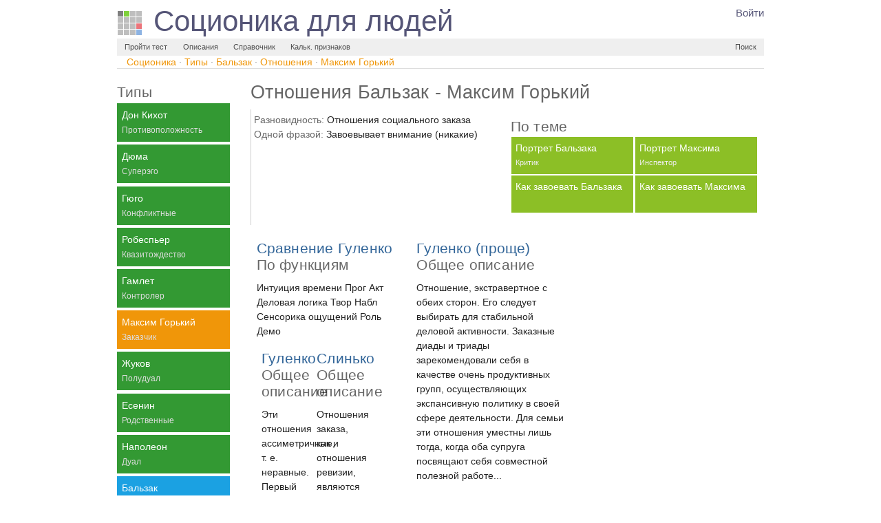

--- FILE ---
content_type: text/html; charset=utf-8
request_url: https://mysocio.ru/type/balzac/relation/gorky
body_size: 12290
content:
<!doctype html>
<!--[if lt IE 7]><html class="lt-ie9 lt-ie8 lt-ie7" lang="ru"><![endif]-->
<!--[if IE 7]><html class="lt-ie9 lt-ie8" lang="ru"><![endif]-->
<!--[if IE 8]><html class="lt-ie9" lang="ru"><![endif]-->
<!--[if gt IE 8]><!-->
<html lang="ru"><!--<![endif]-->
<head>
    <meta http-equiv="Content-Type" content="text/html; charset=utf-8">
    <script type="text/javascript">
window.NREUM||(NREUM={}),__nr_require=function(t,n,e){function r(e){if(!n[e]){var o=n[e]={exports:{}};t[e][0].call(o.exports,function(n){var o=t[e][1][n];return r(o||n)},o,o.exports)}return n[e].exports}if("function"==typeof __nr_require)return __nr_require;for(var o=0;o<e.length;o++)r(e[o]);return r}({1:[function(t,n,e){function r(t){try{s.console&&console.log(t)}catch(n){}}var o,i=t("ee"),a=t(15),s={};try{o=localStorage.getItem("__nr_flags").split(","),console&&"function"==typeof console.log&&(s.console=!0,o.indexOf("dev")!==-1&&(s.dev=!0),o.indexOf("nr_dev")!==-1&&(s.nrDev=!0))}catch(c){}s.nrDev&&i.on("internal-error",function(t){r(t.stack)}),s.dev&&i.on("fn-err",function(t,n,e){r(e.stack)}),s.dev&&(r("NR AGENT IN DEVELOPMENT MODE"),r("flags: "+a(s,function(t,n){return t}).join(", ")))},{}],2:[function(t,n,e){function r(t,n,e,r,o){try{d?d-=1:i("err",[o||new UncaughtException(t,n,e)])}catch(s){try{i("ierr",[s,c.now(),!0])}catch(u){}}return"function"==typeof f&&f.apply(this,a(arguments))}function UncaughtException(t,n,e){this.message=t||"Uncaught error with no additional information",this.sourceURL=n,this.line=e}function o(t){i("err",[t,c.now()])}var i=t("handle"),a=t(16),s=t("ee"),c=t("loader"),f=window.onerror,u=!1,d=0;c.features.err=!0,t(1),window.onerror=r;try{throw new Error}catch(l){"stack"in l&&(t(8),t(7),"addEventListener"in window&&t(5),c.xhrWrappable&&t(9),u=!0)}s.on("fn-start",function(t,n,e){u&&(d+=1)}),s.on("fn-err",function(t,n,e){u&&(this.thrown=!0,o(e))}),s.on("fn-end",function(){u&&!this.thrown&&d>0&&(d-=1)}),s.on("internal-error",function(t){i("ierr",[t,c.now(),!0])})},{}],3:[function(t,n,e){t("loader").features.ins=!0},{}],4:[function(t,n,e){function r(t){}if(window.performance&&window.performance.timing&&window.performance.getEntriesByType){var o=t("ee"),i=t("handle"),a=t(8),s=t(7),c="learResourceTimings",f="addEventListener",u="resourcetimingbufferfull",d="bstResource",l="resource",p="-start",h="-end",m="fn"+p,w="fn"+h,v="bstTimer",y="pushState",g=t("loader");g.features.stn=!0,t(6);var b=NREUM.o.EV;o.on(m,function(t,n){var e=t[0];e instanceof b&&(this.bstStart=g.now())}),o.on(w,function(t,n){var e=t[0];e instanceof b&&i("bst",[e,n,this.bstStart,g.now()])}),a.on(m,function(t,n,e){this.bstStart=g.now(),this.bstType=e}),a.on(w,function(t,n){i(v,[n,this.bstStart,g.now(),this.bstType])}),s.on(m,function(){this.bstStart=g.now()}),s.on(w,function(t,n){i(v,[n,this.bstStart,g.now(),"requestAnimationFrame"])}),o.on(y+p,function(t){this.time=g.now(),this.startPath=location.pathname+location.hash}),o.on(y+h,function(t){i("bstHist",[location.pathname+location.hash,this.startPath,this.time])}),f in window.performance&&(window.performance["c"+c]?window.performance[f](u,function(t){i(d,[window.performance.getEntriesByType(l)]),window.performance["c"+c]()},!1):window.performance[f]("webkit"+u,function(t){i(d,[window.performance.getEntriesByType(l)]),window.performance["webkitC"+c]()},!1)),document[f]("scroll",r,{passive:!0}),document[f]("keypress",r,!1),document[f]("click",r,!1)}},{}],5:[function(t,n,e){function r(t){for(var n=t;n&&!n.hasOwnProperty(u);)n=Object.getPrototypeOf(n);n&&o(n)}function o(t){s.inPlace(t,[u,d],"-",i)}function i(t,n){return t[1]}var a=t("ee").get("events"),s=t(18)(a,!0),c=t("gos"),f=XMLHttpRequest,u="addEventListener",d="removeEventListener";n.exports=a,"getPrototypeOf"in Object?(r(document),r(window),r(f.prototype)):f.prototype.hasOwnProperty(u)&&(o(window),o(f.prototype)),a.on(u+"-start",function(t,n){var e=t[1],r=c(e,"nr@wrapped",function(){function t(){if("function"==typeof e.handleEvent)return e.handleEvent.apply(e,arguments)}var n={object:t,"function":e}[typeof e];return n?s(n,"fn-",null,n.name||"anonymous"):e});this.wrapped=t[1]=r}),a.on(d+"-start",function(t){t[1]=this.wrapped||t[1]})},{}],6:[function(t,n,e){var r=t("ee").get("history"),o=t(18)(r);n.exports=r,o.inPlace(window.history,["pushState","replaceState"],"-")},{}],7:[function(t,n,e){var r=t("ee").get("raf"),o=t(18)(r),i="equestAnimationFrame";n.exports=r,o.inPlace(window,["r"+i,"mozR"+i,"webkitR"+i,"msR"+i],"raf-"),r.on("raf-start",function(t){t[0]=o(t[0],"fn-")})},{}],8:[function(t,n,e){function r(t,n,e){t[0]=a(t[0],"fn-",null,e)}function o(t,n,e){this.method=e,this.timerDuration=isNaN(t[1])?0:+t[1],t[0]=a(t[0],"fn-",this,e)}var i=t("ee").get("timer"),a=t(18)(i),s="setTimeout",c="setInterval",f="clearTimeout",u="-start",d="-";n.exports=i,a.inPlace(window,[s,"setImmediate"],s+d),a.inPlace(window,[c],c+d),a.inPlace(window,[f,"clearImmediate"],f+d),i.on(c+u,r),i.on(s+u,o)},{}],9:[function(t,n,e){function r(t,n){d.inPlace(n,["onreadystatechange"],"fn-",s)}function o(){var t=this,n=u.context(t);t.readyState>3&&!n.resolved&&(n.resolved=!0,u.emit("xhr-resolved",[],t)),d.inPlace(t,y,"fn-",s)}function i(t){g.push(t),h&&(x?x.then(a):w?w(a):(E=-E,O.data=E))}function a(){for(var t=0;t<g.length;t++)r([],g[t]);g.length&&(g=[])}function s(t,n){return n}function c(t,n){for(var e in t)n[e]=t[e];return n}t(5);var f=t("ee"),u=f.get("xhr"),d=t(18)(u),l=NREUM.o,p=l.XHR,h=l.MO,m=l.PR,w=l.SI,v="readystatechange",y=["onload","onerror","onabort","onloadstart","onloadend","onprogress","ontimeout"],g=[];n.exports=u;var b=window.XMLHttpRequest=function(t){var n=new p(t);try{u.emit("new-xhr",[n],n),n.addEventListener(v,o,!1)}catch(e){try{u.emit("internal-error",[e])}catch(r){}}return n};if(c(p,b),b.prototype=p.prototype,d.inPlace(b.prototype,["open","send"],"-xhr-",s),u.on("send-xhr-start",function(t,n){r(t,n),i(n)}),u.on("open-xhr-start",r),h){var x=m&&m.resolve();if(!w&&!m){var E=1,O=document.createTextNode(E);new h(a).observe(O,{characterData:!0})}}else f.on("fn-end",function(t){t[0]&&t[0].type===v||a()})},{}],10:[function(t,n,e){function r(t){var n=this.params,e=this.metrics;if(!this.ended){this.ended=!0;for(var r=0;r<d;r++)t.removeEventListener(u[r],this.listener,!1);if(!n.aborted){if(e.duration=a.now()-this.startTime,4===t.readyState){n.status=t.status;var i=o(t,this.lastSize);if(i&&(e.rxSize=i),this.sameOrigin){var c=t.getResponseHeader("X-NewRelic-App-Data");c&&(n.cat=c.split(", ").pop())}}else n.status=0;e.cbTime=this.cbTime,f.emit("xhr-done",[t],t),s("xhr",[n,e,this.startTime])}}}function o(t,n){var e=t.responseType;if("json"===e&&null!==n)return n;var r="arraybuffer"===e||"blob"===e||"json"===e?t.response:t.responseText;return h(r)}function i(t,n){var e=c(n),r=t.params;r.host=e.hostname+":"+e.port,r.pathname=e.pathname,t.sameOrigin=e.sameOrigin}var a=t("loader");if(a.xhrWrappable){var s=t("handle"),c=t(11),f=t("ee"),u=["load","error","abort","timeout"],d=u.length,l=t("id"),p=t(14),h=t(13),m=window.XMLHttpRequest;a.features.xhr=!0,t(9),f.on("new-xhr",function(t){var n=this;n.totalCbs=0,n.called=0,n.cbTime=0,n.end=r,n.ended=!1,n.xhrGuids={},n.lastSize=null,p&&(p>34||p<10)||window.opera||t.addEventListener("progress",function(t){n.lastSize=t.loaded},!1)}),f.on("open-xhr-start",function(t){this.params={method:t[0]},i(this,t[1]),this.metrics={}}),f.on("open-xhr-end",function(t,n){"loader_config"in NREUM&&"xpid"in NREUM.loader_config&&this.sameOrigin&&n.setRequestHeader("X-NewRelic-ID",NREUM.loader_config.xpid)}),f.on("send-xhr-start",function(t,n){var e=this.metrics,r=t[0],o=this;if(e&&r){var i=h(r);i&&(e.txSize=i)}this.startTime=a.now(),this.listener=function(t){try{"abort"===t.type&&(o.params.aborted=!0),("load"!==t.type||o.called===o.totalCbs&&(o.onloadCalled||"function"!=typeof n.onload))&&o.end(n)}catch(e){try{f.emit("internal-error",[e])}catch(r){}}};for(var s=0;s<d;s++)n.addEventListener(u[s],this.listener,!1)}),f.on("xhr-cb-time",function(t,n,e){this.cbTime+=t,n?this.onloadCalled=!0:this.called+=1,this.called!==this.totalCbs||!this.onloadCalled&&"function"==typeof e.onload||this.end(e)}),f.on("xhr-load-added",function(t,n){var e=""+l(t)+!!n;this.xhrGuids&&!this.xhrGuids[e]&&(this.xhrGuids[e]=!0,this.totalCbs+=1)}),f.on("xhr-load-removed",function(t,n){var e=""+l(t)+!!n;this.xhrGuids&&this.xhrGuids[e]&&(delete this.xhrGuids[e],this.totalCbs-=1)}),f.on("addEventListener-end",function(t,n){n instanceof m&&"load"===t[0]&&f.emit("xhr-load-added",[t[1],t[2]],n)}),f.on("removeEventListener-end",function(t,n){n instanceof m&&"load"===t[0]&&f.emit("xhr-load-removed",[t[1],t[2]],n)}),f.on("fn-start",function(t,n,e){n instanceof m&&("onload"===e&&(this.onload=!0),("load"===(t[0]&&t[0].type)||this.onload)&&(this.xhrCbStart=a.now()))}),f.on("fn-end",function(t,n){this.xhrCbStart&&f.emit("xhr-cb-time",[a.now()-this.xhrCbStart,this.onload,n],n)})}},{}],11:[function(t,n,e){n.exports=function(t){var n=document.createElement("a"),e=window.location,r={};n.href=t,r.port=n.port;var o=n.href.split("://");!r.port&&o[1]&&(r.port=o[1].split("/")[0].split("@").pop().split(":")[1]),r.port&&"0"!==r.port||(r.port="https"===o[0]?"443":"80"),r.hostname=n.hostname||e.hostname,r.pathname=n.pathname,r.protocol=o[0],"/"!==r.pathname.charAt(0)&&(r.pathname="/"+r.pathname);var i=!n.protocol||":"===n.protocol||n.protocol===e.protocol,a=n.hostname===document.domain&&n.port===e.port;return r.sameOrigin=i&&(!n.hostname||a),r}},{}],12:[function(t,n,e){function r(){}function o(t,n,e){return function(){return i(t,[f.now()].concat(s(arguments)),n?null:this,e),n?void 0:this}}var i=t("handle"),a=t(15),s=t(16),c=t("ee").get("tracer"),f=t("loader"),u=NREUM;"undefined"==typeof window.newrelic&&(newrelic=u);var d=["setPageViewName","setCustomAttribute","setErrorHandler","finished","addToTrace","inlineHit","addRelease"],l="api-",p=l+"ixn-";a(d,function(t,n){u[n]=o(l+n,!0,"api")}),u.addPageAction=o(l+"addPageAction",!0),u.setCurrentRouteName=o(l+"routeName",!0),n.exports=newrelic,u.interaction=function(){return(new r).get()};var h=r.prototype={createTracer:function(t,n){var e={},r=this,o="function"==typeof n;return i(p+"tracer",[f.now(),t,e],r),function(){if(c.emit((o?"":"no-")+"fn-start",[f.now(),r,o],e),o)try{return n.apply(this,arguments)}finally{c.emit("fn-end",[f.now()],e)}}}};a("setName,setAttribute,save,ignore,onEnd,getContext,end,get".split(","),function(t,n){h[n]=o(p+n)}),newrelic.noticeError=function(t){"string"==typeof t&&(t=new Error(t)),i("err",[t,f.now()])}},{}],13:[function(t,n,e){n.exports=function(t){if("string"==typeof t&&t.length)return t.length;if("object"==typeof t){if("undefined"!=typeof ArrayBuffer&&t instanceof ArrayBuffer&&t.byteLength)return t.byteLength;if("undefined"!=typeof Blob&&t instanceof Blob&&t.size)return t.size;if(!("undefined"!=typeof FormData&&t instanceof FormData))try{return JSON.stringify(t).length}catch(n){return}}}},{}],14:[function(t,n,e){var r=0,o=navigator.userAgent.match(/Firefox[\/\s](\d+\.\d+)/);o&&(r=+o[1]),n.exports=r},{}],15:[function(t,n,e){function r(t,n){var e=[],r="",i=0;for(r in t)o.call(t,r)&&(e[i]=n(r,t[r]),i+=1);return e}var o=Object.prototype.hasOwnProperty;n.exports=r},{}],16:[function(t,n,e){function r(t,n,e){n||(n=0),"undefined"==typeof e&&(e=t?t.length:0);for(var r=-1,o=e-n||0,i=Array(o<0?0:o);++r<o;)i[r]=t[n+r];return i}n.exports=r},{}],17:[function(t,n,e){n.exports={exists:"undefined"!=typeof window.performance&&window.performance.timing&&"undefined"!=typeof window.performance.timing.navigationStart}},{}],18:[function(t,n,e){function r(t){return!(t&&t instanceof Function&&t.apply&&!t[a])}var o=t("ee"),i=t(16),a="nr@original",s=Object.prototype.hasOwnProperty,c=!1;n.exports=function(t,n){function e(t,n,e,o){function nrWrapper(){var r,a,s,c;try{a=this,r=i(arguments),s="function"==typeof e?e(r,a):e||{}}catch(f){l([f,"",[r,a,o],s])}u(n+"start",[r,a,o],s);try{return c=t.apply(a,r)}catch(d){throw u(n+"err",[r,a,d],s),d}finally{u(n+"end",[r,a,c],s)}}return r(t)?t:(n||(n=""),nrWrapper[a]=t,d(t,nrWrapper),nrWrapper)}function f(t,n,o,i){o||(o="");var a,s,c,f="-"===o.charAt(0);for(c=0;c<n.length;c++)s=n[c],a=t[s],r(a)||(t[s]=e(a,f?s+o:o,i,s))}function u(e,r,o){if(!c||n){var i=c;c=!0;try{t.emit(e,r,o,n)}catch(a){l([a,e,r,o])}c=i}}function d(t,n){if(Object.defineProperty&&Object.keys)try{var e=Object.keys(t);return e.forEach(function(e){Object.defineProperty(n,e,{get:function(){return t[e]},set:function(n){return t[e]=n,n}})}),n}catch(r){l([r])}for(var o in t)s.call(t,o)&&(n[o]=t[o]);return n}function l(n){try{t.emit("internal-error",n)}catch(e){}}return t||(t=o),e.inPlace=f,e.flag=a,e}},{}],ee:[function(t,n,e){function r(){}function o(t){function n(t){return t&&t instanceof r?t:t?c(t,s,i):i()}function e(e,r,o,i){if(!l.aborted||i){t&&t(e,r,o);for(var a=n(o),s=h(e),c=s.length,f=0;f<c;f++)s[f].apply(a,r);var d=u[y[e]];return d&&d.push([g,e,r,a]),a}}function p(t,n){v[t]=h(t).concat(n)}function h(t){return v[t]||[]}function m(t){return d[t]=d[t]||o(e)}function w(t,n){f(t,function(t,e){n=n||"feature",y[e]=n,n in u||(u[n]=[])})}var v={},y={},g={on:p,emit:e,get:m,listeners:h,context:n,buffer:w,abort:a,aborted:!1};return g}function i(){return new r}function a(){(u.api||u.feature)&&(l.aborted=!0,u=l.backlog={})}var s="nr@context",c=t("gos"),f=t(15),u={},d={},l=n.exports=o();l.backlog=u},{}],gos:[function(t,n,e){function r(t,n,e){if(o.call(t,n))return t[n];var r=e();if(Object.defineProperty&&Object.keys)try{return Object.defineProperty(t,n,{value:r,writable:!0,enumerable:!1}),r}catch(i){}return t[n]=r,r}var o=Object.prototype.hasOwnProperty;n.exports=r},{}],handle:[function(t,n,e){function r(t,n,e,r){o.buffer([t],r),o.emit(t,n,e)}var o=t("ee").get("handle");n.exports=r,r.ee=o},{}],id:[function(t,n,e){function r(t){var n=typeof t;return!t||"object"!==n&&"function"!==n?-1:t===window?0:a(t,i,function(){return o++})}var o=1,i="nr@id",a=t("gos");n.exports=r},{}],loader:[function(t,n,e){function r(){if(!x++){var t=b.info=NREUM.info,n=l.getElementsByTagName("script")[0];if(setTimeout(u.abort,3e4),!(t&&t.licenseKey&&t.applicationID&&n))return u.abort();f(y,function(n,e){t[n]||(t[n]=e)}),c("mark",["onload",a()+b.offset],null,"api");var e=l.createElement("script");e.src="https://"+t.agent,n.parentNode.insertBefore(e,n)}}function o(){"complete"===l.readyState&&i()}function i(){c("mark",["domContent",a()+b.offset],null,"api")}function a(){return E.exists&&performance.now?Math.round(performance.now()):(s=Math.max((new Date).getTime(),s))-b.offset}var s=(new Date).getTime(),c=t("handle"),f=t(15),u=t("ee"),d=window,l=d.document,p="addEventListener",h="attachEvent",m=d.XMLHttpRequest,w=m&&m.prototype;NREUM.o={ST:setTimeout,SI:d.setImmediate,CT:clearTimeout,XHR:m,REQ:d.Request,EV:d.Event,PR:d.Promise,MO:d.MutationObserver};var v=""+location,y={beacon:"bam.nr-data.net",errorBeacon:"bam.nr-data.net",agent:"js-agent.newrelic.com/nr-1044.min.js"},g=m&&w&&w[p]&&!/CriOS/.test(navigator.userAgent),b=n.exports={offset:s,now:a,origin:v,features:{},xhrWrappable:g};t(12),l[p]?(l[p]("DOMContentLoaded",i,!1),d[p]("load",r,!1)):(l[h]("onreadystatechange",o),d[h]("onload",r)),c("mark",["firstbyte",s],null,"api");var x=0,E=t(17)},{}]},{},["loader",2,10,4,3]);
;NREUM.info={beacon:"bam.nr-data.net",errorBeacon:"bam.nr-data.net",licenseKey:"6473549ca7",applicationID:"3995371",sa:1}
</script>

<script
  src="https://browser.sentry-cdn.com/7.38.0/bundle.min.js"
  integrity="sha384-1QBCmkNUpHQr4GUYQbPVRwGNRU4Gr0VSewkmNS4tDmz+q8zG8sFC1R5kMp8M3kVK"
  crossorigin="anonymous"
></script>

<script type="text/javascript">
    
</script>


    
    <link rel="stylesheet" type="text/css" href="/static/css/kube.css"/>
    <link rel="stylesheet" type="text/css" href="/static/css/styles.css?59"/>
    
    
    <!--<link rel="stylesheet" type="text/css" href="/static/css/master.css" />-->
        
            <meta name="twitter:card" content="summary">
        
        <meta name="twitter:site" content="@mysocio_ru">
        <meta name="twitter:domain" content="mysocio.ru">
        
    <meta name="twitter:title" content="

            Отношения Бальзак - Максим Горький">
    <meta name="twitter:description"
          content="Коллекция описаний отношений Бальзак - Максим Горький (Отношения социального заказа)">
    <meta name="twitter:image" content="https://mysocio.ru/static/images/mysocio_logo_150.png">

        <!--<meta name="twitter:creator" content="@mysocio_ru">
        <meta name="twitter:title" content="Соционика для людей">
        <meta name="twitter:description" content="NEWARK - The guest list and parade of limousines with celebrities emerging from them seemed more suited to a red carpet event in Hollywood or New York than than a gritty stretch of Sussex Avenue near the former site of the James M. Baxter Terrace public housing project here.">
        <meta name="twitter:image" content="http://graphics8.nytimes.com/images/2012/02/19/us/19whitney-span/19whitney-span-article.jpg">-->
    <!--[if lt IE 9]>
		<script src="https://html5shiv.googlecode.com/svn/trunk/html5.js"></script>
	<![endif]-->
    
    
    <script type="text/javascript" src="/static/js/jquery-1.8.3.min.js"></script>
    <script type="text/javascript" src="/static/js/main.js?37"></script>
    
    
    <title>Отношения Бальзак - Максим Горький - Соционика для людей</title>
    <meta name='keywords'
          content="Соционика, Бальзак,Максим Горький, Критик - Инспектор,
    отношения, Отношения социального заказа">
    <meta name='description'
          content="Коллекция описаний отношений Бальзак - Максим Горький (
    Отношения социального заказа)">
    <link rel="icon" href="/favicon.ico" type="image/x-icon"/>
    <link rel="shortcut icon" href="/favicon.ico" type="image/x-icon"/>
    <link rel="image_src" href="https://mysocio.ru/static/images/socio_logo_m.png"/>
    


    <script type="text/javascript">
        window.google_analytics_uacct = "UA-21135619-7";
        
    </script>

</head>
<body>
<div id="page" class="main-page">
    
        <div class="showmobile" id="m-menu-cont">
            <div id="m-menu">
    <div id="m-menu-row">
        <div class="m-mi-0" onclick="tgl('mi-main');">
            Меню
        </div>
        
    </div>

    <div id="mi-main" class="collapsed">
        <a href="/">
            <div>Главная</div>
        </a>
        <a href="/test/tolstikova">
            <div>Пройти тест</div>
        </a>
        <a href="/type">
            <div>Описания и отношения</div>
        </a>
        <a href="/type/don-kihot/portrait/bystricky">
            <div>Справочник</div>
        </a>
        <a href="/type/profile">
            <div>Профиль социотипа</div>
        </a>









        
        
        
        
        <a href="/test/reinin">
            <div>Калькулятор признаков</div>
        </a>
        
            <a href="/login/vkontakte-oauth2?next=/type/balzac/relation/gorky" onclick="return authVK()">
                <div>Войти через ВКонтакте</div>
            </a>
        
    </div>

</div>

        </div>
    


    <div class='row no-bottom' id="site-header">
        <div class="fourfifth">
            <header>
                <div itemscope itemtype="http://schema.org/Organization">
                    <a itemprop="url" href="/">
                    <div id="site-title" class="row">
                        <img itemprop="logo" src="/static/images/socio_logo.png" id="logo" alt="Соционика для людей"
                             title="Соционика для людей">
                        <span id="st-text" itemprop="name">Соционика для людей</span>
                    </div>
                    </a>
                </div>
            </header>
        </div>

        <div class="sixth push-right nomobile">
            
                <noindex>
                    <div style="float: right;"><a href="/login/vkontakte-oauth2?next=/type/balzac/relation/gorky"
                                                  rel="nofollow" onclick="return authVK()">
                        <div class="h-firstname">Войти</div>
                    </a>
                        
                    </div>
                </noindex>


            </div>


    </div>

    <div class="row null-bottom">

        
            <div class="nomobile">
                <div id="menu">

    
    <a href="/test/tolstikova">
        <div class="fl-left">Пройти тест</div>
    </a>
    <a href="/type">
        <div class="fl-left">Описания</div>
    </a>
    <a href="/type/don-kihot/portrait/bystricky">
        <div class="fl-left">Справочник</div>
    </a>
    <a href="/test/reinin">
        <div class="fl-left">Кальк. признаков</div>
    </a>






    
    
    
    



    
    <a href="/search" class="nomobile">
        <div class="fl-right">Поиск</div>
    </a>
    
</div>

            </div>
        
    </div>

    
    
    <nav id="breadcrumbs" class="nomobile" itemscope itemtype="https://schema.org/BreadcrumbList">
        
            <span itemprop="itemListElement" itemscope itemtype="https://schema.org/ListItem">
                <a href="/" itemprop="item"><span itemprop="name">Соционика</span></a>
                <meta itemprop="position" content="1" />
                 · 
            </span>
        
            <span itemprop="itemListElement" itemscope itemtype="https://schema.org/ListItem">
                <a href="/type" itemprop="item"><span itemprop="name">Типы</span></a>
                <meta itemprop="position" content="2" />
                 · 
            </span>
        
            <span itemprop="itemListElement" itemscope itemtype="https://schema.org/ListItem">
                <a href="/type/balzac" itemprop="item"><span itemprop="name">Бальзак</span></a>
                <meta itemprop="position" content="3" />
                 · 
            </span>
        
            <span itemprop="itemListElement" itemscope itemtype="https://schema.org/ListItem">
                <a href="/type/balzac/relation" itemprop="item"><span itemprop="name">Отношения</span></a>
                <meta itemprop="position" content="4" />
                 · 
            </span>
        
            <span itemprop="itemListElement" itemscope itemtype="https://schema.org/ListItem">
                <a href="/type/balzac/relation/gorky" itemprop="item"><span itemprop="name">Максим Горький</span></a>
                <meta itemprop="position" content="5" />
                
            </span>
        
    </nav>
    



    
        <hr class="top-hr">


    

    

    

    <div id="main">

        <div class="showmobile" id="m-nav">
            <div class="third" data-act="type">Типы</div>
        </div>

        <div class="row">

            <div class="fifth">

                <nav class="types-list ajax-links nomobile" id="types-list">
                    <header><h4>Типы</h4></header>
                    
                        
                            <a href="/type/balzac/relation/don-kihot" data-act="type">
                            <div class="l-item" id="st_don-kihot">
                    <div>Дон Кихот</div>
                    <div class="type-rel">Противоположность</div>
                    </div>
                    </a>
                    
                        
                            <a href="/type/balzac/relation/duma" data-act="type">
                            <div class="l-item" id="st_duma">
                    <div>Дюма</div>
                    <div class="type-rel">Суперэго</div>
                    </div>
                    </a>
                    
                        
                            <a href="/type/balzac/relation/hugo" data-act="type">
                            <div class="l-item" id="st_hugo">
                    <div>Гюго</div>
                    <div class="type-rel">Конфликтные</div>
                    </div>
                    </a>
                    
                        
                            <a href="/type/balzac/relation/robespierre" data-act="type">
                            <div class="l-item" id="st_robespierre">
                    <div>Робеспьер</div>
                    <div class="type-rel">Квазитождество</div>
                    </div>
                    </a>
                    
                        
                            <a href="/type/balzac/relation/gamlet" data-act="type">
                            <div class="l-item" id="st_gamlet">
                    <div>Гамлет</div>
                    <div class="type-rel">Контролер</div>
                    </div>
                    </a>
                    
                        
                            <a href="/type/gorky/relation/gorky" data-act="type">
                            <div class="l-item active-item" id="st_gorky">
                        
                    <div>Максим Горький</div>
                    <div class="type-rel">Заказчик</div>
                    </div>
                    </a>
                    
                        
                            <a href="/type/balzac/relation/jukov" data-act="type">
                            <div class="l-item" id="st_jukov">
                    <div>Жуков</div>
                    <div class="type-rel">Полудуал</div>
                    </div>
                    </a>
                    
                        
                            <a href="/type/balzac/relation/esenin" data-act="type">
                            <div class="l-item" id="st_esenin">
                    <div>Есенин</div>
                    <div class="type-rel">Родственные</div>
                    </div>
                    </a>
                    
                        
                            <a href="/type/balzac/relation/napoleon" data-act="type">
                            <div class="l-item" id="st_napoleon">
                    <div>Наполеон</div>
                    <div class="type-rel">Дуал</div>
                    </div>
                    </a>
                    
                        
                            <a href="/type/balzac/relation/balzac" data-act="type">
                            <div class="l-item active-item2" id="st_balzac">
                        
                    <div>Бальзак</div>
                    <div class="type-rel">Тождественные</div>
                    </div>
                    </a>
                    
                        
                            <a href="/type/balzac/relation/jack-london" data-act="type">
                            <div class="l-item" id="st_jack-london">
                    <div>Джек Лондон</div>
                    <div class="type-rel">Зеркальные</div>
                    </div>
                    </a>
                    
                        
                            <a href="/type/balzac/relation/dreiser" data-act="type">
                            <div class="l-item" id="st_dreiser">
                    <div>Драйзер</div>
                    <div class="type-rel">Активация</div>
                    </div>
                    </a>
                    
                        
                            <a href="/type/balzac/relation/stirlitz" data-act="type">
                            <div class="l-item" id="st_stirlitz">
                    <div>Штирлиц</div>
                    <div class="type-rel">Подконтрольный</div>
                    </div>
                    </a>
                    
                        
                            <a href="/type/balzac/relation/dostoevsky" data-act="type">
                            <div class="l-item" id="st_dostoevsky">
                    <div>Достоевский</div>
                    <div class="type-rel">Исполнитель</div>
                    </div>
                    </a>
                    
                        
                            <a href="/type/balzac/relation/geksly" data-act="type">
                            <div class="l-item" id="st_geksly">
                    <div>Гексли</div>
                    <div class="type-rel">Миражные</div>
                    </div>
                    </a>
                    
                        
                            <a href="/type/balzac/relation/gaben" data-act="type">
                            <div class="l-item" id="st_gaben">
                    <div>Габен</div>
                    <div class="type-rel">Деловые</div>
                    </div>
                    </a>
                    
                </nav>

            </div>


            <div class="fourfifth">

                <div id="type-content">
                    <article class="rel-descr">
    <header>
        <h1>
            Отношения Бальзак - Максим Горький
        </h1>
        <div class="a-header">

            <div class="row split no-bottom">
                <div class="half">
                    <div><span class="prop-label">Разновидность:</span> Отношения социального заказа</div>
                    <div><span class="prop-label">Одной фразой:</span> Завоевывает внимание (никакие)</div>
                </div>

                <div class="half">

                    <aside class="a-head-nav">
                        <div class="ttl"><h4>По теме</h4></div>
                        <div class="row split no-bottom for-mobile">
                            <div class="half">
                                <a href="/type/balzac/portrait/bystricky">
                                    <div class="lg-tile s-hover">
                                        <div>Портрет Бальзака</div>
                                        <div class="ah-ir">Критик</div>
                                    </div>
                                </a>
                            </div>
                            <div class="half">
                                <a href="/type/gorky/portrait/bystricky">
                                    <div class="lg-tile s-hover">
                                        <div>Портрет Максима</div>
                                        <div class="ah-ir">Инспектор</div>
                                    </div>
                                </a>
                            </div>
                            <div class="half">
                                <a href="/type/balzac/portrait/kak-zavoevat">
                                    <div class="lg-tile s-hover">
                                        <div>Как завоевать Бальзака</div>
                                    </div>
                                </a>
                            </div>
                            <div class="half">
                                <a href="/type/gorky/portrait/kak-zavoevat">
                                    <div class="lg-tile s-hover">
                                        <div>Как завоевать Максима</div>
                                    </div>
                                </a>
                            </div>
                        </div>
                    </aside>

                </div>
            </div>


        </div>
    </header>

    <div class="row">

        

        <div class="third">

            <div class="mini-page">
                <a href="/type/balzac/relation/gorky/gulenko-comp">
                    <div class="m-page">
                        <h3>Сравнение Гуленко <br/> <span class="h32">По функциям</span></h3>
                        
                        				Интуиция времени Прог Акт									Деловая логика Твор Набл									Сенсорика ощущений Роль Демо			</div...
                        
                    </div>
                </a>
            </div>
        </div>

        
        

        <div class="third">

            <div class="mini-page">
                <a href="/type/balzac/relation/gorky/gulenko">
                    <div class="m-page">
                        <h3>Гуленко <br/> <span class="h32">Общее описание</span></h3>
                        
                        Эти отношения ассиметричные, т. е.  неравные.  Первый партнер относится ко второму совсем не так, как второй к первому.  Первый партнер, который называется передатчиком заказа, или просто заказчиком, смотрит на второго, называемого приемником, сверху вниз, как на более низкостоящего, недооценивая его.  Второй смотрит на первого (приемник на заказчи...
                        
                    </div>
                </a>
            </div>
        </div>

        
        

        <div class="third">

            <div class="mini-page">
                <a href="/type/balzac/relation/gorky/slinko">
                    <div class="m-page">
                        <h3>Слинько <br/> <span class="h32">Общее описание</span></h3>
                        
                        Отношения заказа, как и отношения ревизии, являются разноуровневыми.  Один из партнеров, именуемый заказчиком, воспринимает другого под-заказного — вовсе не так, как второй — первого. Концентрация заказчика на определенной, естественной для него сфере интересов приковывает внимание подзаказного и служит мощным инструментом воздействия на него; в то...
                        
                    </div>
                </a>
            </div>
        </div>

        </div><div class="row">
        

        <div class="third">

            <div class="mini-page">
                <a href="/type/balzac/relation/gorky/gulenko2">
                    <div class="m-page">
                        <h3>Гуленко (проще) <br/> <span class="h32">Общее описание</span></h3>
                        
                        Отношение, экстравертное с обеих сторон.  Его следует выбирать для стабильной деловой активности.  Заказные диады и триады зарекомендовали себя в качестве очень продуктивных групп, осуществляющих экспансивную политику в своей сфере деятельности.  Для семьи эти отношения уместны лишь тогда, когда оба супруга посвящают себя совместной полезной работе...
                        
                    </div>
                </a>
            </div>
        </div>

        
        


    </div>

</article>


                </div>

            </div>

        </div>

    </div>



</div>


    <div class="nomobile">
        <div id="topvk"><span id="stl_text">Наверх</span></div>
    </div>

    

    <footer id="footer">
    <div class="nomobile">

        <hr class="bottom-hr">

        <div class="footer-text row no-bottom">
            <div class="medium-7 columns threefifth">
                База знаний по соционике в удобном и понятном виде с просмотром друзей ©2013-2019
                <div class="footer-row">
                    <a href="/agreement">Условия использования</a> |&nbsp;
                    <a href="/contacts">Контакты</a>
                </div>
            </div>
            <div class="medium-5 columns twofifth text-right">
                <div class="push-right">
                    <a rel="publisher" href="https://vk.com/mysocio" target="_blank">Мы ВКонтакте</a> |
                    <a href="https://www.facebook.com/mysocio.ru" target="_blank">Facebook</a> |
                    <a href="https://www.youtube.com/user/mysocioru" target="_blank">Youtube</a>

                </div>
            </div>
        </div>
    </div>

    <div class="showmobile">
            <hr class="bottom-hr">
    <div class="mobile-footer">
        <div>
            <div class="mobile-footer-title">Теория</div>
            <div class="mobile-footer-row"><a href="/test/tolstikova">Пройти тест</a></div>
            <div class="mobile-footer-row"><a href="/type">Описания и отношения</a></div>
            <div class="mobile-footer-row"><a href="/test/reinin">Калькулятор признаков</a></div>
            <div class="mobile-footer-row"><a href="/type/profile">Профиль социотипа</a></div>
        </div>
        <div>
            <div class="mobile-footer-title">Общение</div>
            <div class="mobile-footer-row"><a href="/dating">Знакомства</a></div>
            <div class="mobile-footer-row"><a href="/event">Встречи</a></div>

        </div>
        <div>
            <div class="mobile-footer-title">Соцсети</div>
            <div class="mobile-footer-row"><a rel="publisher" href="https://vk.com/mysocio" target="_blank">Мы ВКонтакте</a></div>
            <div class="mobile-footer-row"><a href="https://www.facebook.com/mysocio.ru" target="_blank">Facebook</a></div>
            <div class="mobile-footer-row"><a href="https://www.youtube.com/user/mysocioru" target="_blank">Youtube</a></div>
        </div>

    </div>
    <hr class="bottom-hr">
    <div class="footer-text" style="margin: 0 10px">База знаний по соционике в удобном и понятном виде с просмотром друзей ©2013-2019</div>

    </div>

</footer>





    <!--  Counters  -->

<!-- Yandex.Metrika counter -->
<script type="text/javascript">
    var cParams = {};
    
    
        
        if (getCookie('sid'))
            cParams.a_1 = 1;
        else
            cParams.a_0 = 1;
    


    
        window.metrikaNum = 19513579;
    
</script>

    <!-- Yandex.Metrika counter -->
    <script type="text/javascript" >
       (function(m,e,t,r,i,k,a){m[i]=m[i]||function(){(m[i].a=m[i].a||[]).push(arguments)};
       m[i].l=1*new Date();k=e.createElement(t),a=e.getElementsByTagName(t)[0],k.async=1,k.src=r,a.parentNode.insertBefore(k,a)})
       (window, document, "script", "https://mc.yandex.ru/metrika/tag.js", "ym");

       ym(window.metrikaNum, "init", {
            clickmap:true,
            trackLinks:true,
            accurateTrackBounce:true,
            webvisor:true,
           ut: 'noindex',
           params: cParams,
           
       });
    </script>
    <noscript><div><img src="https://mc.yandex.ru/watch/19513579" style="position:absolute; left:-9999px;" alt="" /></div></noscript>
    <!-- /Yandex.Metrika counter -->

    

<noscript>
    <div><img src="//mc.yandex.ru/watch/19513579?ut=noindex" style="position:absolute; left:-9999px;" alt=""/></div>
</noscript>
<!-- /Yandex.Metrika counter -->


    <script>
        (function (i, s, o, g, r, a, m) {
            i['GoogleAnalyticsObject'] = r;
            i[r] = i[r] || function () {
                (i[r].q = i[r].q || []).push(arguments);
            }, i[r].l = 1 * new Date();
            a = s.createElement(o),
                m = s.getElementsByTagName(o)[0];
            a.async = 1;
            a.src = g;
            m.parentNode.insertBefore(a, m);
        })(window, document, 'script', '//www.google-analytics.com/analytics.js', 'ga');

        ga('create', 'UA-21135619-7', 'mysocio.ru');
        ga('require', 'displayfeatures');
        ga('send', 'pageview');

    </script>


    <!-- Rating Mail.ru counter -->
    <script type="text/javascript">
    var _tmr = window._tmr || (window._tmr = []);
    _tmr.push({id: "2531477", type: "pageView", start: (new Date()).getTime()});
    
    (function (d, w, id) {
    if (d.getElementById(id)) return;
    var ts = d.createElement("script"); ts.type = "text/javascript"; ts.async = true; ts.id = id;
    ts.src = "https://top-fwz1.mail.ru/js/code.js";
    var f = function () {var s = d.getElementsByTagName("script")[0]; s.parentNode.insertBefore(ts, s);};
    if (w.opera == "[object Opera]") { d.addEventListener("DOMContentLoaded", f, false); } else { f(); }
    })(document, window, "topmailru-code");
    </script><noscript><div>
    <img src="https://top-fwz1.mail.ru/counter?id=2531477;js=na" style="border:0;position:absolute;left:-9999px;" alt="Top.Mail.Ru" />
    </div></noscript>
    <!-- //Rating Mail.ru counter -->






    <script type="text/javascript">(window.Image ? (new Image()) : document.createElement('img')).src = location.protocol + '//vk.com/rtrg?r=r7ci9DUuGj*JZuvrUKn6OhrqyWCfpZiPU38JNXM3/CXfQ70JlOwpghEHVsHqfZoombvpQddAPSPA5KVNJN8YivH1MEdzz*R862v6pMOPwdJGqKOwljgl1sua*JCHD33LSDatY3eus9fU8DzaZcEfJSuRqOANdmrhtXiHY/1iEaE-';</script>




    
    <!--vk--False    mysocio.ru-->
    

<script type="text/javascript" src="/static/js/history.min.js"></script>

</body>
</html>


--- FILE ---
content_type: text/css
request_url: https://mysocio.ru/static/css/styles.css?59
body_size: 11104
content:
body {
    color: #222;
    font-family: 'Segoe UI', 'Open Sans', Verdana, Arial, Helvetica, sans-serif;
}

body a {
    text-decoration: none;
}

@media only screen and (min-width: 960px) and (max-width: 1370px) {
    #page {
        width: 940px;
        padding: 10px 10px;
        margin: 0 auto;
        min-height: 600px;
    }

    #prefooter {
        width: 940px;
        padding: 0 10px;
        margin: 0 auto;
    }

    #footer {
        width: 940px;
        padding: 0 10px 10px 10px;
        margin: 0 auto;
    }
}

@media only screen and (min-width: 1371px) {
    #page {
        width: 80%;
        padding: 10px 10px;
        margin: 0 auto;
        min-height: 800px;
    }

    #prefooter {
        width: 80%;
        padding: 0 10px;
        margin: 0 auto;
    }

    #footer {
        width: 80%;
        padding: 0 10px 10px 10px;
        margin: 0 auto;
    }

    body {
        font-size: 1.2em;
    }
}

th, td {
    border-bottom: 1px solid #eeeeee;
    padding: 0.25em 0.5em;
}

h1 {
    letter-spacing: 0.00em;
    font-size: 22pt;
    font-family: "wf_SegoeUILight", "wf_SegoeUI", "Segoe UI Light", "Segoe WP Light", "Segoe UI", "Segoe", "Segoe WP", 'Open Sans', Verdana, Arial, Helvetica, sans-serif;
}

h2 {
    color: rgba(0, 0, 0, 0.6);
    letter-spacing: 0.01em;
    font-weight: 200;
    font-size: 20pt;
    font-size: 16pt;
    font-family: "wf_SegoeUILight", "wf_SegoeUI", "Segoe UI Light", "Segoe WP Light", "Segoe UI", "Segoe", "Segoe WP", 'Open Sans', Verdana, Arial, Helvetica, sans-serif;
    line-height: 24pt;
    line-height: 24px;
}

h3 {
    color: rgba(0, 0, 0, 0.6);
    letter-spacing: 0.01em;
    font-weight: 200;
    font-size: 20pt;
    font-size: 16pt;
    font-family: "wf_SegoeUILight", "wf_SegoeUI", "Segoe UI Light", "Segoe WP Light", "Segoe UI", "Segoe", "Segoe WP", 'Open Sans', Verdana, Arial, Helvetica, sans-serif;
    line-height: 24pt;
    line-height: 24px;
}

h4 {
    color: rgba(0, 0, 0, 0.6);
    letter-spacing: 0.01em;
    font-weight: 200;
    font-size: 20pt;
    font-size: 16pt;
    font-family: "wf_SegoeUILight", "wf_SegoeUI", "Segoe UI Light", "Segoe WP Light", "Segoe UI", "Segoe", "Segoe WP", 'Open Sans', Verdana, Arial, Helvetica, sans-serif;
    line-height: 24pt;
    line-height: 24px;
}

strong {
    color: rgb(78, 78, 78);
    font-family: "wf_SegoeUI", "Segoe WP Light", "Segoe UI", "Segoe", "Segoe WP", 'Open Sans', Verdana, Arial, Helvetica, sans-serif;
}

ins {
    background-color: transparent;
}

#breadcrumbs {
    /*margin-top: 4px;*/
    padding-left: 1em;
    height: 1.2em;
    line-height: 1.3em;
    color: #999;
    vertical-align: bottom;
    /*font-size: .8em;*/
}

#breadcrumbs a {
    color: #f09609;
}

.home-h1 {
    text-shadow: 2px 2px 1px rgba(100, 50, 50, .8);
}

.padding-05 {
    padding: .5em;
}

.eighter {
    width: 12.5%;
    float: left;
}

.types-list {
    margin: 0;
    padding: 0;
    list-style: none;
}

#img-logo {
    float: left;
    width: 37px;
}

#text-logo {
    float: left;
    width: auto;
}

.types-list .l-item {
    margin: .3em 0;
    padding: .5em;
    min-height: 3em;
    background-color: #393;
    /* rgb(38, 150, 76); /*  #00cc45; */
    color: white;
}

.types-list .l-item-d {
    margin: .3em 0;
    padding: .5em;
    min-height: 3em;
    background-color: #999;
    /* rgb(38, 150, 76); /*  #00cc45; */
    color: white;
}

.types-list .b-item {
    margin: .3em 0;
    padding: .5em;
    min-height: 3em;
    background-color: #1ba1e2;
}

.types-list .l-item:hover {
    box-shadow: 2px 2px 2px rgba(0, 0, 0, .7);
}

.types-list a {
    color: white;
    text-decoration: none;
}

.types-list header h4 {
    margin-bottom: .1em;
    color: rgba(0, 0, 0, 0.6);
    letter-spacing: 0.01em;
    font-weight: 200;
    font-size: 16pt;
    font-family: "wf_SegoeUILight", "wf_SegoeUI", "Segoe UI Light", "Segoe WP Light", "Segoe UI", "Segoe", "Segoe WP", 'Open Sans', Verdana, Arial, Helvetica, sans-serif;
    line-height: 24px;
}

article header h1 {
    padding-right: 1em;
    color: rgba(0, 0, 0, 0.6);
    letter-spacing: 0.01em;
    font-weight: 400;
    font-size: 20pt;
    font-family: "wf_SegoeUILight", "wf_SegoeUI", "Segoe UI Light", "Segoe WP Light", "Segoe UI", "Segoe", "Segoe WP", 'Open Sans', Verdana, Arial, Helvetica, sans-serif;
    line-height: 24px;
}

.overlay {
    position: absolute;
    top: 70px;
    left: 0;
    right: 0;
    bottom: 0;
    background-color: rgba(178, 209, 237, .35);
    background: url(data:;base64,iVBORw0KGgoAAAANSUhEUgAAAAIAAAACCAYAAABytg0kAAAAAXNSR0IArs4c6QAAAARnQU1BAACxjwv8YQUAAAAgY0hSTQAAeiYAAICEAAD6AAAAgOgAAHUwAADqYAAAOpgAABdwnLpRPAAAABl0RVh0U29mdHdhcmUAUGFpbnQuTkVUIHYzLjUuNUmK/OAAAAATSURBVBhXY2RgYNgHxGAAYuwDAA78AjwwRoQYAAAAAElFTkSuQmCC) repeat scroll transparent \9;
    /* ie fallback png background image */
    z-index: 9999;
    color: white;
}

.rel-descr header h1 {
    font-weight: 400;
}

.type-sign {
    color: #ddd;
    font-size: .8em;
}

.type-sign2 {
    color: #ddd;
    text-align: right;
    font-size: .65em;
}

.f-type-sign {
    color: #aaa;
    font-size: smaller;
}

.type-sign .push-right {
    color: #bbb;
    font-size: .8em;
}

.type-rel {
    color: #ddd;
    font-size: smaller;
}

.l-mar {
    margin-left: .2em;
}

#fr-cont {
    display: grid;
    grid-template-columns: repeat(8, 1fr);
    grid-column-gap: 1em;
    max-width: 95vw;
    overflow: hidden;
}

#need-cookie a {
    color: red;
    text-decoration: underline;
    font-style: italic;
}

.home-act-list {
    margin: 0;
    padding: 0;
    list-style: none;
}

.home-act-list li {
    margin: .3em;
    padding: .5em;
    min-height: 3em;
    background-color: rgba(100, 0, 0, .9);
}

.home-act-list a {
    color: white;
    text-decoration: none;
}

#home-list {
    list-style: disc;
}

.text-right {
    text-align: right;
}

/* new-home */

.home-bg {
    background: -webkit-linear-gradient(#3498db, #E0F8D8);
    background: -o-linear-gradient(#3498db, #E0F8D8);
    background: -moz-linear-gradient(#3498db, #E0F8D8);
    background: linear-gradient(#3498db, #E0F8D8);
    /*background-color: #F3F4F6;*/
    background-image: url(/static/images/test/allfons.ru_16009_2.jpg);
    background-size: cover;
}

.home-bg-a {
    background: -webkit-linear-gradient(#3498db, #E0F8D8);
    background: -o-linear-gradient(#3498db, #E0F8D8);
    background: -moz-linear-gradient(#3498db, #E0F8D8);
    background: linear-gradient(#3498db, #E0F8D8);
    background-size: 100%;
}

.home-bg-a1 {
    background: -webkit-linear-gradient(#3498db, #E0F8D8);
    background: -o-linear-gradient(#3498db, #E0F8D8);
    background: -moz-linear-gradient(#3498db, #E0F8D8);
    background: linear-gradient(#3498db, #E0F8D8);
    /*background-color: #F3F4F6;*/
    background-image: url(/static/images/test/allfons.ru_16009_2.jpg);
    background-size: 100%;
}

.home-layer {
    background-color: rgba(0, 0, 0, 0);
    padding: 1em;
}

.home-jh {
    height: 630px;
}

.home-feed-photo {
    height: 50px;
    width: 50px;
}

.home-block {
    padding: .5em 1em 0 1em;
    background-color: rgba(255, 255, 255, .3);
    box-shadow: 0 1px 1px rgba(0, 0, 0, .2);
}

.home-event {
    line-height: 1em;
    overflow: hidden;
    height: 1em;
    padding-bottom: .2em;
}

.home-event-img {
    width: 95%;
}

.home-block > header {
    margin-top: .3em;
}

.home-block > div {
    /*border-left: solid thin #eee;*/
}

.home-feed-sdesc {
    margin-top: .3em;
    color: #888;
    font-size: .9em;
    line-height: 1.4em;
}

.home-sdesc {
    color: #888;
    font-size: .9em;
}

.home-stype-desc {
    line-height: 1.3em;
}

.home-counter {
    color: #555;
    font-size: .6em;
}

.home-sdesc-small {
    color: #555;
    font-size: .8em;
    line-height: 1em;
    overflow: hidden;
}

.home-mstr {
    margin-bottom: .4em;
    padding: .4em;
}

.home-mstr-t {
    line-height: 1em;
}

.home-stype {
    height: 10em;
    padding: .5em;
}

.home-stype img {
    width: 100%;
}

.home-btn {
    background-color: rgba(255, 255, 255, .3);
    /*border: solid thin rgba(255,255,255,.5);*/
    box-shadow: 0 1px 1px rgba(0, 0, 0, .05);
    min-height: 2em;
    margin-right: 1em;
    margin-bottom: .5em;
    padding: .3em;
    color: #336699;
}

.home-btn:hover {
    cursor: pointer;
    color: #19334d;
}

.home-b-btn {
    background-color: rgba(255, 255, 255, .3);
    box-shadow: 0 1px 1px rgba(0, 200, 0, .5);
    min-height: 2.5em;
    margin-right: 1em;
    margin-bottom: .5em;
    padding: .3em;
    color: #336699;
    /*text-align: center;*/
    font-size: 1.2em;
}

.home-b-btn:hover {
    cursor: pointer;
    color: #19334d;
}

.home-alert-btn {
    background-color: rgba(6, 218, 13, 0.65);
    /*border: solid thin rgba(255,255,255,.5);*/
    box-shadow: 0 1px 1px rgba(0, 0, 0, .05);
    min-height: 2em;
    margin-right: 1em;
    margin-bottom: .5em;
    padding: .7em;
    padding-top: 1em;
}

.home-a-counter {
    position: relative;
    top: 39px;
    font-size: .8em;
    line-height: 1em;
    color: #3c3;
    text-align: right;
    background-color: rgba(0, 0, 0, .4);
}

.home-test-alert {
    color: #fff;
    font-size: 2em;
    margin-bottom: 10px;
}

ul + .poll {
    margin: 0;
}

.poll {
    margin: 0;
    padding: 0;
    background-color: #ff5;
    font-size: .8em;
}

.poll li {
    display: inline-block;
}

.poll a:hover {
    text-decoration: underline;
}

.pb-ins {
    margin-bottom: .5em;
}

.fg-skip-cont {
    padding-top: 1em;
    text-align: center;
}

.fg-btn {
    width: 88%;
    margin-right: 5px;
    margin-bottom: 5px;
    height: 30px;
    padding: .3em;
    background-color: #1ba1e2;
    color: white;
}

.fg-btn:hover {
    /*background-color: #ddd;   */
    cursor: pointer;
    box-shadow: 2px 2px 2px rgba(0, 0, 0, .7);
}

.trunc {
    overflow: hidden;
    height: 1.1em;
}

.trunc-2 {
    overflow: hidden;
    height: 2.6em;
}

#live-subpromo {
    margin-top: 5px;
    margin-bottom: 10px;
    background-color: #9FFDA0;
    padding: .5em;
    text-align: center;
    min-height: 2.5em;
}

#live-subpromo input {
    width: 50%;
}

.live-sub-form {
    margin-top: .3em;
    margin-bottom: 1em;
}

#live-promo {
    margin-top: 5px;
    margin-bottom: 10px;
    background-color: #9FFDA0;
}

#live-promo a {
    color: rgb(22, 130, 161);
    font-weight: 500;
}

#live-promo a:hover {
    text-decoration: underline;
}

.main-tile {
    padding: 1em;
    /* background-color: #f09609; /* rgb(180, 90, 0); /* rgb(180, 57, 0); /* rgb(15, 112, 112) */
    height: 11em;
    background-color: rgba(0, 0, 0, .3);
    color: white;
}

.main-tile:hover {
    /* box-shadow: 4px 4px 4px rgba(0,0,0,.7) */
    background-color: rgba(0, 0, 0, .4);
}

.main-tile .m-text {
    height: 10em;
}

.f-text {
    float: left;
    margin-right: .3em;
    margin-bottom: .2em;
    color: #ccc;
    font-size: 3em;
    /* font-weight: bold; */
    font-family: "wf_SegoeUILight", "wf_SegoeUI", "Segoe UI Light", "Segoe WP Light", "Segoe UI", "Segoe", "Segoe WP", 'Open Sans', Verdana, Arial, Helvetica, sans-serif;
}

.f-text-r {
    color: #ccc;
    text-align: right;
    font-weight: bold;
    font-size: 3em;
}

.main-tile .d-text {
    color: #ccc;
    font-size: .9em;
}

.a-tile {
    color: white;
    text-decoration: none;
}

.authors-list {
    margin: .3em;
    list-style: none;
}

.authors-list li {
    padding: .5em;
    min-height: 3em;
    background-color: #00cc45;
}

.authors-list a {
    color: white;
    text-decoration: none;
}

.f-l-img {
    height: 49.6px;
}

#main .active-item {
    background-color: #f09609;
    /* rgb(180, 90, 0); /* rgb(180, 57, 0); /* #a02020; */
}

#main .active-item2 {
    background-color: #1ba1e2;
    /* #0088aa;  */
}

#main .middle-item {
    background-color: #dc2;
}

#main .low-item {
    background-color: #aaa;
}

.sub-panel {
    margin-bottom: .3em;
    text-align: right;
}

.sub-panel span:hover {
    box-shadow: 2px 2px 2px rgba(0, 0, 0, .7);
}

.sub-panel span {
    margin: .3em;
    padding: .3em 1em;
    background-color: #999;
}

.a-head-nav {
    margin-top: .3em;
    padding: .3em;
    color: #fff;
}

.ttl h4 {
    margin-bottom: .1em;
    color: rgba(0, 0, 0, 0.6);
    letter-spacing: 0.01em;
    font-weight: 200;
    font-size: 16pt;
    font-family: "wf_SegoeUILight", "wf_SegoeUI", "Segoe UI Light", "Segoe WP Light", "Segoe UI", "Segoe", "Segoe WP", 'Open Sans', Verdana, Arial, Helvetica, sans-serif;
    line-height: 24px;
}

.ttl h4 a {
    color: #557;
    font-family: 'Segoe UI', 'Open Sans', Verdana, Arial, Helvetica, sans-serif;
}

.h-firstname {
    text-align: right;
    font-size: 1.1em;
    line-height: 1.2em;
}

.h-lastname {
    text-align: right;
    font-size: .8em;
    line-height: 1.2em;
}

.ajax-links a {
    text-decoration: none;
}

.f-right {
    float: right;
}

.illustr img {
    margin-bottom: 1em;
    width: 150px;
    height: 200px;
    border: thin solid #ccc;
}

.illustr img:hover {
    border: thin solid #1ba1e2;
}

.test-alert {
    color: #4FF169;
    font-size: 1.5em;
}

#stype-image {
    border: thin solid #fff;
}

#stype-image:hover {
    border: thin solid #1ba1e2;
}

.stype-image {
    border: thin solid #fff;
}

.stype-image:hover {
    border: thin solid #1ba1e2;
}

.stype-rel-port-image {
    padding-top: .85em;
    padding-right: 3px;
    vertical-align: text-bottom;
}

#test-desc-2 {
    padding: .4em;
    height: 135px;
    background-color: #63615F;
    color: #fff;
}

.tq-2 {
    margin: .1em;
    margin-bottom: .5em;
    padding: .5em;
    min-height: 4em;
    background-color: #1ba1e2;
    color: white;
    font-size: 1.4em;
}

.test-ad-text {
    position: relative;
    top: -45px;
    padding: 0 .2em;
    height: 45px;
    background-color: rgba(0, 0, 0, .6);
    color: #fff;
}

.lg-tile {
    margin: .1em;
    padding: .4em;
    min-height: 3em;
    background-color: #8CBF26;
    color: white;
}

.lg-tile-o {
    margin: .1em;
    padding: .4em;
    min-height: 3em;
    border: thin solid rgba(255, 255, 255, .3);
    background-color: rgba(140, 191, 38, .4);
    color: white;
}

.b-tile {
    margin: .1em;
    padding: .4em;
    min-height: 3em;
    background-color: #1ba1e2;
    color: white;
}

.b-tile-o {
    margin: .1em;
    padding: .4em;
    min-height: 3em;
    border: thin solid rgba(255, 255, 255, .3);
    background-color: rgba(83, 27, 226, 0.4);
    color: white;
}

.o-tile {
    margin: .1em;
    padding: .4em;
    min-height: 3em;
    background-color: #f09609;
    color: white;
}

.o-tile-o {
    margin: .1em;
    padding: .4em;
    min-height: 3em;
    border: thin solid rgba(255, 255, 255, .3);
    background-color: rgba(192, 184, 0, 0.48);
    color: white;
}

.g-tile {
    margin: .1em;
    padding: .4em;
    min-height: 3em;
    background-color: #393;
    color: white;
}

.g-tile-o {
    margin: .1em;
    padding: .4em;
    min-height: 3em;
    border: thin solid rgba(255, 255, 255, .3);
    background-color: rgba(51, 153, 51, .6);
    color: white;
}

.crop {
    overflow: hidden;
    height: 1.5em;
    text-overflow: ellipsis;
    word-wrap: normal;
}

.big-text {
    padding-top: 5px;
    font-size: 3em;
}

.gb-tile {
    margin: .1em;
    padding: .4em;
    min-height: 3em;
    /* background-color: rgb(143, 179, 184);*/
    border: thin solid #ddd;
    /* color: white;*/
}

.gb-tile-o {
    margin: .1em;
    padding: .4em;
    min-height: 3em;
    border: thin solid rgba(255, 255, 255, .3);
    background-color: rgba(0, 0, 0, .3);
    /* color: white;*/
}

#a-msg {
    padding-bottom: .5em;
    padding-left: .6em;
    height: 21px;
    text-decoration: underline;
    font-size: 1.1em;
}

.a-head-nav a {
    color: #fff;
    text-decoration: none;
}

.b-links a {
    color: #336699;
}

.s-hover {
    cursor: pointer;
}

.s-hover:hover {
    box-shadow: 2px 2px 2px rgba(0, 0, 0, .7);
}

.ah-ir {
    color: #eee;
    font-size: .8em;
}

.no-bottom {
    margin-bottom: .3em;
}

.bottom-01 {
    margin-bottom: .2em;
}

.null-bottom {
    margin-bottom: 0;
}

.t-trunc {
    overflow: hidden;
}

#rel-cnt-block {
    margin-top: 10px;
    margin-bottom: 10px;
}

.rel-cnt {
    margin: 1px 1px 0 0;
    padding: 4px;
    background-color: #8cc;
}

.rel-cnt:hover {
    background-color: #499;
}

.rel-cnt a {
    color: #fff;
}

.rf-hdr {
    padding: 3px;
    min-height: 3em;
    background-color: #499;
    color: #fff;
}

.tb-margin {
    margin-top: .3em;
    margin-bottom: .3em;
}

.margin-small {
    margin: .5em;
}

.ctrd {
    text-align: center;
}

.head-btn:hover {
    box-shadow: 2px 2px 2px rgba(0, 0, 0, .7);
}

.prop-label {
    color: rgba(0, 0, 0, .6);
}

.a-header a {
    /*color: white;*/
    text-decoration: none;
}

.h-2-test-btn {
    min-height: 100px;
    background-image: url('/static/images/start-test.jpg');
    background-repeat: no-repeat;
    background-size: cover;
    font-size: 3em;
    font-weight: bold;
    padding: 1em;
}

a .h-2-test-btn {
    color: #5c5;
}

a:hover .h-2-test-btn {
    color: #5d5;
}

.h-2-app-btn {
    min-height: 100px;
    background-image: url('/static/images/vk3-1.jpg');
    background-size: cover;
    font-size: 3em;
    line-height: 1em;
    padding: 1em;
}

.h-2-stype {
    height: 120px;
    background-size: cover;
    vertical-align: bottom;
}

.h-2-st {
    background-color: rgba(0, 0, 0, .5);
    /*text-align: center;*/
    color: #fff;
    position: relative;
    top: 97px;
    padding: 1px 3px;
    background-image: url("/static/images/list-open.gif");
    background-size: contain;
    background-repeat: no-repeat;
    background-position-x: 85px;
    cursor: pointer;
}

.h-2-st:hover {
    background-color: rgba(0, 100, 50, .5);
}

.fl-left {
    float: left;
}

.fl-right {
    float: right;
}

.reinin-group {
    /*height: 20em;*/
}

.rn-stype {
    font-weight: bold;
}

.rn-err {
    font-size: .8em;
    color: #f00;
}

#menu {
    /*background-color: #999;*/
    background-color: #EFEFEF;
    height: 2.2em;
    line-height: 2em;
    padding: 0;
    font-size: .8em;
}

#menu div {
    margin: 0 0 0 0;
    padding: .1em 1em;
    /*background-color: #999;*/
    /*  #ccc  */
    color: #4F4F4F;
}

#menu #my-res {
    background-color: #8CBF26;
}

#adv {
    text-align: center;
    font-size: 1.1em;
}

#adv a {
    color: #fff;
    text-decoration: underline;
}

a #my-res {
    color: #8CBF26;;
}

#menu div:hover {
    /*box-shadow: 2px 2px 2px rgba(0, 0, 0, .5);*/
    /*text-decoration: underline;*/
    background-color: #AFF99F;
    color: #444;
}

#menu a {
    text-decoration: none;
}

#steps {
    margin-bottom: 1.5em;
    text-align: left;
}

#steps span {
    margin: 0 0 0 0;
    padding: .2em 1em;
    background-color: #ccc;
    color: #fff;
}

.form-field {
    margin-bottom: .5em;
}

#q-dialog {
    min-height: 18em;
}

.vk-test-header {
    padding-top: 1em;
    color: #fff;
}

.cq {
    margin: .5em;
    padding: 1em;
    min-height: 3em;
    background-color: #8CBF26;
    color: #fff;
}

.tq {
    margin: 1em 2em;
    padding: 1em;
    min-height: 3em;
    background-color: rgba(16, 1, 54, .4);
    color: #fff;
    font-size: 1.4em;
}

#test2-desc {
    padding: 1em 4em;
    background-color: rgba(0, 0, 0, .4);
    color: #fff;
}

.no-select {
    user-select: none;
    -moz-user-select: none;
    -khtml-user-select: none;
    -webkit-user-select: none;
}

.tq:hover {
    background-color: rgba(65, 0, 95, .7);
}

.top-hr {
    margin-top: .1em;
}

.bottom-hr {
    margin: .3em;
}

.footer-text {
    color: #555;
    font-size: .8em;
}

.footer-text a {
    text-decoration: none;
}

#home-landing {
    /* background: #980E2F;*/
    background: #980e2f;
    /* Old browsers */
    background: -moz-linear-gradient(-45deg, #980e2f 12%, #f49404 48%, #980e2f 82%);
    /* FF3.6+ */
    background: -webkit-gradient(linear, left top, right bottom, color-stop(12%, #980e2f), color-stop(48%, #f49404), color-stop(82%, #980e2f));
    /* Chrome,Safari4+ */
    background: -webkit-linear-gradient(-45deg, #980e2f 12%, #f49404 48%, #980e2f 82%);
    /* Chrome10+,Safari5.1+ */
    background: -o-linear-gradient(-45deg, #980e2f 12%, #f49404 48%, #980e2f 82%);
    /* Opera 11.10+ */
    background: -ms-linear-gradient(-45deg, #980e2f 12%, #f49404 48%, #980e2f 82%);
    /* IE10+ */
    background: linear-gradient(135deg, #980e2f 12%, #f49404 48%, #980e2f 82%);
    /* W3C */
    color: white;
    filter: progid:DXImageTransform.Microsoft.gradient(startColorstr='#980e2f', endColorstr='#980e2f', GradientType=1);
    /* IE6-9 fallback on horizontal gradient */
}

#hl-tex {
    min-height: 500px;
    background-image: url(/static/images/bg-tex.jpg);
}

.home-desc {
    padding: 1em;
    background-color: rgba(0, 0, 0, .15);
    color: #eee;
    font-size: .9em;
}

#site-title {
    margin: 0;
    padding: 0;
    font-size: 3em;
    line-height: 1em;
}

#site-header {
    /*margin-bottom: .5em;*/
}

#site-header a {
    color: #557;
    text-decoration: none;
}

#logo {
    margin-top: 5px;
    margin-right: .1em;
    padding: 0;
    width: 37px;
    height: 37px;
    vertical-align: top;
}

#st-text {
    /*font-family: 'Segoe UI Light', 'Open Sans', Verdana, Arial, Helvetica, sans-serif;*/
    font-family: "wf_SegoeUILight", "wf_SegoeUI", "Segoe UI Light", "Segoe WP Light", "Segoe UI", "Segoe", "Segoe WP", 'Open Sans', Verdana, Arial, Helvetica, sans-serif;
    line-height: 1em;
}

.a-header {
    margin-bottom: 1em;
    padding: .3em;
    /* background-color: #eee;  */
    border-left: solid thin #ccc;
}

.a-header h1 {
    color: #555;
    font-size: 1.7em;
}

.null-bottom {
    margin-bottom: 0;
}

.home-block1 {
    margin-bottom: 1em;
}

#us-menu {
    position: fixed;
    border: thin solid #333;
    background-color: white;
}

#us-menu div {
    padding: 0 .3em;
}

#us-menu div:hover {
    background-color: #1ba1e2;
    color: white;
}

#us-menu a {
    color: #333;
    text-decoration: none;
}

#toc-list li {
    margin-bottom: .2em;
}

.two-line-list li {
    min-height: 3em;
}

#toc-list li a {
    text-decoration: none;
}

.test-qbox {
    margin-bottom: 1em;
    padding: 1em;
    border-bottom: solid thin #ccc;
}

#search-params select {
    width: 100%;
}

.simple-chart {
    height: 400px;
    margin-bottom: 20px;
}

.test-abox {
    margin-bottom: .3em;
    padding: .3em;
    cursor: pointer;
}

.test-abox label {
    cursor: pointer;
}

.test-abox:hover {
    /*background-color: #1ba1e2;
  color: white;*/
    color: #1A7068;
}

.hidden {
    visibility: hidden;
    height: 0;
    display: none;
}

.go-btn {
    padding: .5em;
    min-height: 3em;
    background-color: #00cc45;
    margin: .3em;
    color: white;
}

.go-btn a {
    color: white;
    text-decoration: none;
}

.type-percent {
    float: right;
    color: #ddd;
    font-size: .8em;
}

.quest-tile {
    margin: .1em;
    height: 10em;
    background-color: #eee;
}

.qt-main {
    height: 8em;
}

.qt-text {
    padding: 0.5em .5em;
    background-color: #ccc;
    line-height: 1em;
}

.sc-desc {
    /*text-align: justify;*/
}

.centered {
    text-align: center;
}

#test-descr {
    padding-top: .4em;
}

#test-content {
    padding-top: .4em;
    color: #eee;
}

#ya-site-form0 table {
    margin: 0;
}

#ya-site-form0 td {
    margin: 0;
    border: 0;
}

.del-sub {
    text-align: right;
}

.del-sub:hover {
    text-decoration: underline;
    cursor: pointer;
}

.app-banner {
    margin: .1em;
    padding: .4em;
    min-height: 3em;
    background-color: #1ba1e2;
    color: white;
}

#f-top-bar {
    background-color: #eeb;
    /*background-color: rgba(255,255,255,.2);*/
    margin-bottom: 1em;
    height: 60px;
    text-align: center;
}

#f-top-bar .num {
    margin-top: 5px;
    font-size: 3em;
}

#f-progress {
    text-align: left;
    padding: 4px;
    margin-top: 3px;
    background-color: #FBFF91;
    /*background-color: rgba(57, 102, 83, 0.1);*/
    height: 46px;
    margin-left: 3px;
}

#f-progress span {
    width: 25px;
    background-color: rgb(0, 255, 113);
    /*background-color: rgb(1, 187, 90);*/
    margin-right: 2px;
    list-style: none;
    display: inline-block;
    height: 100%;
}

.fg-bg {
    min-height: 600px;
}

.fg-me-row {
    vertical-align: top;
    border: solid thin #ddd;
    margin-bottom: 7px;
    padding: 5px;
}

.fg-show-btn {
    font-weight: bold;
    color: #99f;
    text-align: right;
    cursor: pointer;
}

.illustr .app-logo {
    margin-bottom: 0;
    margin-left: 50px;
    width: 100px;
    height: 100px;
}

#event-list .row {
    padding: .5em;
    border-right: solid thin lightgray;
    border-bottom: solid thin lightgray;
    border-left: solid thin lightgray;
}

.event-title {
    font-weight: bolder;
}

.el-row {
    padding: .5em;
    border: solid thin lightgray;
    background-color: #fafafa;
}

.ill-img {
    width: 150px;
    height: 200px;
}

#menu #search-icon {
    padding: .1em .3em .1em .3em;
}

.m-sign {
    color: #fff;
}

.m-sign div {
}

.m-s-item {
    margin: .1em;
    padding: .3em;
    height: 3em;
    background-color: #393;
    cursor: pointer;
}

.m-s-item:hover {
    box-shadow: 2px 2px 2px rgba(0, 0, 0, .6);
}

.m-s-item-active {
    margin: .1em;
    padding: .3em;
    height: 3em;
    background-color: #f09609;
    cursor: pointer;
}

.m-s-item-active:hover {
    box-shadow: 2px 2px 2px rgba(0, 0, 0, .6);
}

#mini-photo-list {
    height: 80px;
}

#adv2 img {
    height: 150px;
}

.t-src-4, .t-src-5, .t-src-6, .t-src-7, .t-src-9 {
    font-weight: bold;
    color: #080;
}

.t-src-2, .t-src-3, .t-src-8 {
    font-weight: bold;
}

.rank {
    width: 12px;
    height: 18px;
    position: relative;
    top: -50px;
    left: 35px;
    padding-bottom: 3px;
    padding-left: 3px;
    color: gold;
    background-color: rgba(0, 0, 0, .3);
}

.rank-1 {
    width: 20px;
    height: 24px;
    left: 20px;
    background: url('/static/images/rank.gif') -20px 0;
}

.rank-2 {
    width: 22px;
    height: 24px;
    left: 44px;
    background: url('/static/images/rank.gif') -44px 0;
}

.rank-3 {
    width: 20px;
    height: 24px;
    left: 66px;
    background: url('/static/images/rank.gif') -66px 0;
}

.mini-page {
}

.m-page {
    margin: 3px;
    padding: .4em;
    cursor: pointer;
}

.mini-page a {
    color: #222;
    text-decoration: none;
}

.m-page:hover {
    background-color: #1ba1e2;
    color: white;
}

.m-page h3 {
    color: #336699;
}

.m-page:hover h3 {
    color: white;
}

.m-page .h32 {
    color: rgba(0, 0, 0, 0.6);
    font-family: 'Segoe UI', 'Open Sans', Verdana, Arial, Helvetica, sans-serif;
}

#t-matrix {
    margin: 1.5em 0 0 2em;
    /*font-family: 'Segoe UI Light', 'Open Sans', Verdana, Arial, Helvetica, sans-serif;*/
}

#t-matrix a {
    color: #fff;
    text-decoration: none;
}

.port-header {
    min-height: 155px;
}

#add-man {
    padding: 1em;
}

.gr-ok {
    color: green;
    font-weight: bold;
}

#tg-matrix {
    margin: 0 1em 0 0;
    color: #fff;
    /*font-family: 'Segoe UI Light', 'Open Sans', Verdana, Arial, Helvetica, sans-serif;*/
}

#tg-matrix a {
    color: #fff;
    text-decoration: none;
}

.know-tim {
    margin: .1em;
    padding: .3em;
    height: 2em;
    background-color: rgba(0, 0, 0, .2);
    text-align: center;
    font-size: .8em;
    line-height: 2em;
    cursor: pointer;
}

.know-tim:hover {
    background-color: rgba(0, 0, 0, .3);
}

a .no-v-link {
    color: #000;
}

.partner-block:hover {
    background-color: #eee;
}

.white-all {
    color: #fff;
}

.white-all a {
    color: #fff;
}

.t-q-g {
    margin: .1em;
    height: 4em;
    background-color: #1ba1e2;
    text-align: center;
    font-size: .8em;
    line-height: 4em;
}

.t-q-g:hover {
    background-color: #f09609;
    cursor: pointer;
}

#q-num {
    cursor: pointer;
}

.kb-bg {
    padding: 1em;
    min-height: 500px;
}

.kb-answers-list {
    min-height: 300px;
    max-height: 600px;
    overflow-y: auto;
}

#kb-q-cont {
    /*background-color: #f0f0f0;*/
    background-color: rgba(255, 255, 255, .3);
    padding: .5em;
    padding-left: .7em;
    margin-bottom: .5em;
    height: 6em;
}

.kb-a-cap {
    min-height: 2.5em;
}

#kb-q {
    font-style: italic;
}

#kb-q-cont-2 {
    font-size: 1.2em;
    min-height: 3em;
    padding: 0 .5em;
}

#kb-answers {
    /*  padding: .5em;
  border: solid thin #f0f0f0; */
}

.kb-answer {
    border: solid thin #eee;
    padding: .5em .5em 0 .5em;
    margin-bottom: .5em;
}

.strike {
    text-decoration: line-through;
    color: #777;
}

.kb-answer-red {
    border: solid thin #f99;
    padding: .5em .5em 0 .5em;
    margin-bottom: .5em;
}

#alpha-hint {
    color: #292;
    font-size: .4em;
    font-weight: bold;
}

.f-feed-msg {
    border: solid thin #eee;
    padding: .5em .5em 0 .5em;
    margin-bottom: .5em;
}

.f-and-me-cont {
    font-size: .9em;
    text-align: right;
}

.f-and-me {
    color: #44f;
}

.f-and-me:hover {
    cursor: pointer;
    text-decoration: underline;
}

.width-30 {
    width: 30%;
}

.width-25 {
    width: 25%;
}

.friend-container {
    margin-left: 1em;
}

#friend-name {
    font-weight: bold;
    font-size: 1.1em;
    color: #FF8500;
    margin-bottom: .3em;
}

.t-q {
    margin: .1em;
    height: 4em;
    background-color: rgba(0, 0, 0, .1);
    text-align: center;
    font-size: .8em;
    line-height: 4em;
}

.t-q:hover {
    background-color: rgba(0, 0, 0, .3);
}

.t-q-u {
    margin: .1em;
    padding: .3em;
    background-color: rgba(0, 0, 0, .2);
}

.t-q-u:hover {
    background-color: rgba(0, 0, 0, .3);
}

.f-count {
    color: #cce;
    font-weight: bold;
}

.k-hint {
    background-color: #afa;
    margin: .5em 0;
    padding: .5em;

    cursor: pointer;
}

.k-hint:hover {

    background-color: #8f8;
}

.go-vk {
    text-align: center;
    font-weight: bolder;
    font-size: 1.1em;
}

.go-vk a {
    /*color: #40A030;*/
    color: #1DC007;
}

.go-vk a:hover {
    text-decoration: underline;
}

#guess-cash {
    margin-bottom: 3px;
    color: #437C8A;
    font-weight: bolder;
    font-size: 2em;
    font-family: "wf_SegoeUILight", "wf_SegoeUI", "Segoe UI Light", "Segoe WP Light", "Segoe UI", "Segoe", "Segoe WP", 'Open Sans', Verdana, Arial, Helvetica, sans-serif;
}

#cash {
    color: rgb(0, 179, 0);;
}

#guess-adv-info {
    font-size: .7em;
}

#text-source {
    margin-top: 1em;
    color: #777;
    font-style: italic;
}

#ad-top a {
    color: #29B30F;
    font-size: 1.1em;
}

table.c-hovered tbody tr:hover td, table.c-hovered thead tr:hover th {
    background-color: #e6e6f6;
}

#m-nav {
    margin-bottom: .5em;
}

#m-nav .third {
    float: left;
    margin: 1px;
    padding: .5em;
    width: 27%;
    height: 2em;
    background-color: #1ba1e2;
    color: white;
    cursor: pointer;
}

#m-nav .third:hover {
    box-shadow: 2px 2px 2px rgba(0, 0, 0, .7);
}

.evt-photo {
    width: 100px;
    height: 100px;
}

.no-m-left {
    margin-left: 0;
}

.m-left {
    margin-left: 3.1914893617021276%;
}

.st-sel-cont {
    /*position: relative;
  top: 130px;*/
    padding-top: 93px;
}

.st-sel {
    /*height: 120px;*/
    background-size: cover;
    display: flex;
    justify-content: space-between;
}

.st-sel:hover {
}

.st-sel-img {
    height: 130px;
    /*border: thin solid white; */
}

.st-sel-img:hover {
    /*border: thin solid #1ba1e2;  */
    box-shadow: 2px 2px 2px rgba(0, 0, 0, .7);
}

.st-sel-cap {
    overflow: hidden;
    padding: .2em;
    height: 1.5em;
    background-color: rgba(0, 0, 0, .7);
    color: #fff;
}

.good-city {
    color: #0d0;
}

#s-funcs header {
    margin: .2em;
    color: rgba(0, 0, 0, .6);
    text-align: right;
    letter-spacing: 0.01em;
    font-weight: 200;
    font-size: 10pt;
    font-family: 'Segoe UI', 'Open Sans', Verdana, Arial, Helvetica, sans-serif;
}

.s-funcs {
    margin: .1em;
    padding: .1em;
    height: 2.5em;
    background-color: rgb(139, 190, 197);
    color: white;
    /* #1ba1e2; */
    font-size: .8em;
    line-height: 1em;
}

.s-funcs a {
    color: white;
    /* #1ba1e2; */
}

.s-funcs-h {
    margin: .1em;
    padding: .1em;
    background-color: #1ba1e2;
    color: white;
}

.dhtmlx-error {
    font-weight: bold;
    color: white;
    background-color: red;
}

.mobile-footer {
    display: grid;
    grid-template-columns: 1fr 1fr 1fr;
    grid-column-gap: 10px;
    margin: 0 10px
}

.mobile-footer-title {
    margin: 8px 0;
    font-weight: bold;
    color: #666;
}

.mobile-footer-row {
    margin: 8px 0;
    font-size: .9em;
}

/** initial setup **/

.nano {
    position: relative;
    width: 100%;
    height: 100%;
    overflow: hidden;
}

.nano > .nano-content {
    position: absolute;
    overflow: scroll;
    overflow-x: hidden;
    top: 0;
    right: 0;
    bottom: 0;
    left: 0;
}

.nano > .nano-content:focus {
    outline: thin dotted;
}

.nano > .nano-content::-webkit-scrollbar {
    visibility: hidden;
}

.has-scrollbar > .nano-content::-webkit-scrollbar {
    visibility: visible;
}

.nano > .nano-pane {
    background: rgba(0, 0, 0, .25);
    position: absolute;
    width: 10px;
    right: 0;
    top: 0;
    bottom: 0;
    visibility: hidden \9;
    /* Target only IE7 and IE8 with this hack */
    opacity: .01;
    -webkit-transition: .2s;
    -moz-transition: .2s;
    -o-transition: .2s;
    transition: .2s;
    -moz-border-radius: 5px;
    -webkit-border-radius: 5px;
    border-radius: 5px;
}

.nano > .nano-pane > .nano-slider {
    background: #444;
    background: rgba(0, 0, 0, .5);
    position: relative;
    margin: 0 1px;
    -moz-border-radius: 3px;
    -webkit-border-radius: 3px;
    border-radius: 3px;
}

.nano:hover > .nano-pane, .nano-pane.active, .nano-pane.flashed {
    visibility: visible \9;
    /* Target only IE7 and IE8 with this hack */
    opacity: 0.99;
}

.lines-4 {
    height: 4em;
}

.right-link {
    text-align: right;
    line-height: 1em;
}

.right-link a {
    color: white;
    text-decoration: underline;
}

.border-hover {
    padding: 10px;
    border: 2px white solid;
}

.border-hover:hover {
    border: 2px #ccf solid;
}

.h-add {
    color: #ccc;
    font-size: .6em;
}

.home-friends {
    padding: .3em 0;
    background: rgba(0, 0, 0, .2);
}

.b-hover {
    padding: .2em .5em;
}

.b-hover:hover {
    background: rgba(0, 0, 0, .2);
}

.stype-profile h2 {
    margin-top: 24px
}
.profile-item-descr {
    font-size: .8em;
    color: #888;
}
.aspect-icon {
    width: 1em;
    height: 1em;
    margin-right: 6px;
    vertical-align: baseline;
}

.aspect-wrapper {
    display: flex;
    align-items: baseline;
}

.profile-stypes {
    display: grid;
    grid-template-columns: 1fr 1fr 1fr 1fr;
    grid-gap: 1em;
}

#toc-list {
    display: grid;
    grid-template-columns: 1fr 1fr;
    grid-column-gap: 1em;
}

#toc-list li {
    width: 100%;
}

.toc-mobile {
    display: inline;
}

.profile-rel {
    display: block;
}

@media only screen and (min-width: 769px) {
    .toc-item {
        font-size: .7em;
    }
    .toc-mobile {
        display: none;
    }
}

#toc-list .showmobile {
    display: inline;
}

.profile-tag {
    background-color: #eee;
    border-radius: 3px;
    margin-right: 4px;
    padding: 1px 4px;
    margin-bottom: 4px;
}

a .home-profiles-btn {
    color: white;
}

.home-profiles-btn {
    background-color: rgba(0, 0, 0, .1);
    text-align: center;
    font-size: .8em;
    margin-left: 40px;
}

.home-profiles-btn:hover {
    background-color: rgba(0, 0, 0, .3);
}

@media only screen and (max-width: 768px) {
    .profile-stypes {
        grid-template-columns: 1fr 1fr;
    }

    #main {
        margin: 0 4px;
    }

    .home-profiles-btn {
        height: 30px;
        line-height: 30px;
        margin-left: 30px;
        width: 89%;
    }

}

.home-add-buttons {
    display: flex;
    justify-content: end;
}

.OzonRev table {
    margin: 0;
    padding: 0;
    border: none;
}

.OzonRev tbody {
    margin: 0;
    padding: 0;
    border: none;
}

#OzonRev .OzonRev_colorLine {
    background-image: none;
}

/* --- Stars --- */

.star-rating {
    font-size: 0;
    white-space: nowrap;
    display: inline-block;
    width: 250px;
    height: 50px;
    overflow: hidden;
    position: relative;
    background: url('[data-uri]');
    background-size: contain;
}

.star-rating i {
    opacity: 0;
    position: absolute;
    left: 0;
    top: 0;
    height: 100%;
    width: 20%;
    z-index: 1;
    background: url('[data-uri]');
    background-size: contain;
}

.star-rating input {
    -moz-appearance: none;
    -webkit-appearance: none;
    opacity: 0;
    display: inline-block;
    width: 20%;
    height: 100%;
    margin: 0;
    padding: 0;
    z-index: 2;
    position: relative;
}

.star-rating input:hover + i, .star-rating input:checked + i {
    opacity: 1;
}

.star-rating i ~ i {
    width: 40%;
}

.star-rating i ~ i ~ i {
    width: 60%;
}

.star-rating i ~ i ~ i ~ i {
    width: 80%;
}

.star-rating i ~ i ~ i ~ i ~ i {
    width: 100%;
}

.rate, ::after, ::before {
    height: 100%;
    padding: 0;
    margin: 0;
    box-sizing: border-box;
    text-align: center;
    vertical-align: middle;
}

.rate {
    margin-bottom: 1em;
}

.rate::before {
    height: 100%;
    width: 0;
    background: red;
    vertical-align: middle;
    display: inline-block;
}

/* --- TopVK --- */

#topvk span {
    margin: 0 31px 0 15px;
    padding: 0px 20px;
    height: 14px;
    background: url(/static/images/vk_up_back.gif) no-repeat left 3px;
    /*font-weight:bold;
  font-family:tahoma,arial,verdana,sans-serif,Lucida Sans;*/
    font-size: 11px;
    opacity: 0.3;
    -webkit-transition-duration: 200ms;
    -moz-transition-duration: 200ms;
    -webkit-transition-property: opacity;
    -moz-transition-property: opacity;
}

#topvk:hover nobr {
    margin: 0 31px 0 15px;
    padding: 0px 20px;
    height: 14px;
    background: url(/static/images/vk_up_back.gif) no-repeat left 3px;
    opacity: 1;
}

#topvk {
    position: fixed;
    top: 0px;
    left: 0px;
    display: none;
    padding: 13px 0 13px;
    height: 100%;
    cursor: pointer;
    cursor: pointer;
    -webkit-transition-duration: 200ms;
    -moz-transition-duration: 200ms;
    -webkit-transition-property: background;
    -moz-transition-property: background;
}

#topvk:hover {
    background: #eee;
}

@media only screen and (min-width: 1040px) {
    .full-side {
        position: fixed;
        top: 0;
    }

    .full-side .l-item {
        margin: 0;
        min-height: 0;
        width: 100%;
        background-color: transparent;
        color: #e0e0e0;
        line-height: 1em;
    }

    .full-side .l-item-d {
        margin: 0;
        min-height: 0;
        width: 100%;
        background-color: transparent;
        color: #ddd;
        line-height: 1em;
    }

    .full-side a {
        color: #e0e0e0;
    }

    .full-side:hover a {
        color: #444;
    }

    .full-side:hover .l-item {
        color: #444;
    }

    .full-side:hover .l-item-d {
        color: #444;
    }

    .full-side .l-item:hover {
        box-shadow: none;
        font-weight: bold;
    }

    .full-side header h4 {
        visibility: hidden;
        height: 0;
    }

    #main .full-side .active-item {
        background-color: transparent;
        color: #e0e0e0;
    }

    #main .full-side .active-item2 {
        background-color: transparent;
        color: #e0e0e0;
    }

    .full-side .type-sign {
        visibility: hidden;
        height: 0;
    }

    .full-side .type-sign2 {
        visibility: hidden;
        height: 0;
    }

    .full-side .type-rel {
        visibility: hidden;
        height: 0;
    }

    .full-side .l-item:hover .hs-i {
        background-image: url(/static/images/hs-b.png);
        background-size: 20px;
        background-repeat: no-repeat;
    }

    .full-side .l-item:hover .hs-i:hover {
        background-image: url(/static/images/hs-a.png);
        background-size: 20px;
        background-repeat: no-repeat;
    }
}

@media only screen and (min-width: 768px) {
    .l-item:hover .hs-i {
        background-image: url(/static/images/hs.png);
        background-size: 32px;
        background-repeat: no-repeat;
    }

    .l-item:hover .hs-i:hover {
        background-image: url(/static/images/hs-a.png);
        background-size: 32px;
        background-repeat: no-repeat;
    }
}

@media only screen and (max-width: 767px) {
    .l-item .hs-i {
        background-image: url(/static/images/hs.png);
        background-size: 32px;
        background-repeat: no-repeat;
    }

    .hs-i + .type-sign {
        font-size: .7em;
    }
}

@media only screen and (min-width: 1160px) {
    #topvk {
        width: 100px;
        color: #777;
    }
}

@media only screen and (min-width: 1040px) and (max-width: 1159px) {
    #topvk {
        overflow: hidden;
        width: 50px;
    }

    #topvk span {
        color: rgba(0, 0, 0, 0);
    }
}

@media only screen and (max-width: 1039px) {
    #topvk {
        width: 50px;
        color: rgba(0, 0, 0, 0);
    }

    .notablet {
        display: none;
    }
}

@media only screen and (max-width: 1039px) {
    #topvk {
        width: 50px;
        color: rgba(0, 0, 0, 0);
    }
}

@media only screen and (min-width: 767px) {
    .showmobile {
        display: none;
    }
}

@media only screen and (max-width: 767px) {
    #page {
        padding: 5px;
    }

    .m-view {
        font-size: 1.3em;
    }

    .m-page {
        font-size: 1.3em;
    }

    .nomobile {
        display: none;
    }

    .showmobile {
        display: block;
    }

    .tq {
        margin: 1em 0;
        font-size: 1.1em;
    }

    .tq:hover {
        font-size: 1.1em;
    }

    .tq-2 {
        min-height: 7em;
        font-size: 1.1em;
    }

    #test2-desc {
        padding: 1em 1em;
    }

    .mi-content {
        position: fixed;
        top: 40px;
        left: 0;
        width: 100%;
        height: 100%;
        background-color: white;
        z-index: 10;
        background-attachment: scroll;
        overflow-y: scroll;
    }

    .types-list .l-item {
        float: left;
        margin: 1px;
        width: 42%;
    }

    .home-jh {
        height: auto;
    }

    .types-list .l-item-d {
        float: left;
        margin: 1px;
        width: 42%;
    }

    .for-mobile .half {
        float: left;
        margin: 1px;
        width: 42%;
    }

    .for-mobile .third {
        float: left;
        margin: 1px;
        width: 30%;
    }

    .for-mobile .threequarter {
        float: left;
        margin: 1px;
        width: 72%;
    }

    .for-mobile .quarter {
        float: left;
        margin: 1px;
        width: 24%;
    }

    .for-mobile .sixth {
        float: left;
        margin: 1px;
        width: 17%;
    }

    .for-mobile .twothird {
        float: left;
        margin: 1px;
        width: 60%;
    }

    #m-menu-cont {
        height: 40px;
        z-index: 20;
    }

    #m-menu {
        position: fixed;
        top: 0;
        left: 0;
        width: 100%;
    }

    #m-menu-photo {
        height: 30px;
        width: 30px;
        text-align: right;
    }

    #m-menu-row {
        height: 40px;
        width: 100%;
        background-color: gray;
        color: white;
        text-align: center;
    }

    .m-mi-0 {
        float: left;
        width: 20%;
        padding-top: 10px;
        cursor: pointer;
        height: 30px;
    }

    .m-mi-0:hover {
        background-color: rgba(0, 0, 0, .2);
    }

    .m-mi {
        float: left;
        width: 40%;
        height: 30px;
        padding-top: 10px;
        cursor: pointer;
    }

    .m-mi:hover {
        background-color: rgba(0, 0, 0, .2);
    }

    #mi-main {
        background-color: gray;
        color: white;
        width: 60%;
        height: 100%;
        z-index: 20;
    }

    #mi-main a {
        color: white;
    }

    #mi-main div {
        border-top: white solid thin;
        height: 40px;
        padding: 5px;
    }

    .collapsed {
        display: none;
    }

    #mi-main div:hover {
        background-color: rgba(0, 0, 0, .2);
    }

    .for-mobile .m-half {
        float: left;
        margin: 1px;
        width: 45%;
    }

    .for-mobile .lg-tile {
        min-height: 4.5em;
    }

    #text-logo {
        max-width: 60%;
        line-height: 1em;
    }

    #st-text {
        vertical-align: middle;
        font-size: 17pt;
    }
}

/* ArcticModal  */

.arcticmodal-overlay, .arcticmodal-container {
    position: fixed;
    top: 0;
    right: 0;
    bottom: 0;
    left: 0;
    z-index: 1000;
}

.arcticmodal-container {
    overflow: auto;
    margin: 0;
    padding: 0;
    border: 0;
    border-collapse: collapse;
}

*:first-child + html .arcticmodal-container {
    height: 100%;
}

.arcticmodal-container_i {
    margin: 0 auto;
    height: 100%;
}

.arcticmodal-container_i2 {
    margin: 0;
    padding: 24px;
    padding-top: 10em;
    border: 0;
    /* vertical-align: middle; */
}

.arcticmodal-error {
    padding: 20px;
    border-radius: 10px;
    background: #000;
    color: #fff;
}

.arcticmodal-loading {
    width: 80px;
    height: 80px;
    border-radius: 10px;
    background: #000 url(loading.gif) no-repeat 50% 50%;
}

.box-modal {
    position: relative;
    padding: 16px;
    width: 600px;
    border-radius: 6px;
    background: #fff;
    box-shadow: 0 0 0 6px rgba(153, 153, 153, .3);
    color: #3c3c3c;
    font: 14px/18px Arial, "Helvetica CY", "Nimbus Sans L", sans-serif;
}

.box-modal_close {
    position: absolute;
    top: 6px;
    right: 10px;
    color: #999;
    font-size: 11px;
    line-height: 15px;
    cursor: pointer;
}

.box-modal_close:hover {
    color: #666;
}

/*  ----------  DHTMLX message ------------- */
.dhtmlx_message_area {
    position: fixed;
    right: 5px;
    width: 250px;
    z-index: 1000;
}

.dhtmlx-info {
    min-width: 120px;
    padding: 4px 4px 4px 20px;
    font-family: Tahoma;
    z-index: 10000;

    margin: 5px;
    margin-bottom: 10px;

    -webkit-transition: all .5s ease;
    -moz-transition: all .5s ease;
    -o-transition: all .5s ease;
    transition: all .5s ease;
}

.dhtmlx-info.hidden {
    height: 0px;
    padding: 0px;
    border-width: 0px;
    margin: 0px;
    overflow: hidden;
}

.dhtmlx_modal_box {
    overflow: hidden;
    display: inline-block;
    min-width: 300px;
    width: 300px;
    text-align: center;
    position: fixed;

    background-color: #fff;
    background: -webkit-linear-gradient(top, #ffffff 1%, #d0d0d0 99%);
    background: -moz-linear-gradient(top, #ffffff 1%, #d0d0d0 99%);
    box-shadow: 0px 0px 14px #888;

    font-family: Tahoma;

    z-index: 20000;

    border-radius: 6px;
    border: 1px solid #ffffff;
}

.dhtmlx_popup_title {
    border-top-left-radius: 5px;
    border-top-right-radius: 5px;

    border-width: 0px;

    background: url([data-uri]);
    background-image: -webkit-linear-gradient(top, #707070 1%, #3d3d3d 70%, #4c4c4c 97%, #393939 97%);
    background-image: -moz-linear-gradient(top, #707070 1%, #3d3d3d 70%, #4c4c4c 97%, #393939 97%);
}

.dhtmlx-info, .dhtmlx_popup_button, .dhtmlx_button {
    user-select: none;
    -webkit-user-select: none;
    -moz-user-select: -moz-none;

    cursor: pointer;
}

.dhtmlx_popup_text {
    overflow: hidden;
}

.dhtmlx_popup_controls {
    border-radius: 6px;
    padding: 5px;
}

.dhtmlx_popup_button, .dhtmlx_button {
    height: 30px;
    line-height: 30px;

    display: inline-block;
    margin: 0 5px;
    border-radius: 6px;

    color: #FFF;
}

.dhtmlx_popup_button {
    min-width: 120px;
}

div.dhx_modal_cover {
    background-color: #000;
    cursor: default;

    filter: alpha(opacity=20);
    opacity: 0.2;

    position: fixed;
    z-index: 19999;
    left: 0px;
    top: 0px;
    width: 100%;
    height: 100%;

    border: none;
    zoom: 1;
}

.dhtmlx-info img, .dhtmlx_modal_box img {
    float: left;
    margin-right: 20px;
}

.dhtmlx-alert-error .dhtmlx_popup_title, .dhtmlx-confirm-error .dhtmlx_popup_title {
    background: url([data-uri]);
}

.dhtmlx-alert-error, .dhtmlx-confirm-error {
    border: 1px solid #ff0000;
}

/*Skin section*/
.dhtmlx_button, .dhtmlx_popup_button {
    box-shadow: 0px 0px 4px #888;
    border: 1px solid #838383;
}

.dhtmlx_button input, .dhtmlx_popup_button div {
    border: 1px solid #FFF;
    background: url([data-uri]);
    background-image: -webkit-linear-gradient(top, #707070 1%, #3d3d3d 70%, #4c4c4c 99%);
    background-image: -moz-linear-gradient(top, #707070 1%, #3d3d3d 70%, #4c4c4c 99%);

    border-radius: 6px;
    font-size: 15px;
    font-weight: normal;
    -moz-box-sizing: content-box;
    box-sizing: content-box;

    color: #fff;
    padding: 0px;
    margin: 0px;
    vertical-align: top;

    height: 28px;
    line-height: 28px;
}

.dhtmlx_button input:focus, .dhtmlx_button input:active, .dhtmlx_popup_button div:active, .dhtmlx_popup_button div:focus {

    background: url([data-uri]);
    background-image: -webkit-linear-gradient(top, #707070 1%, #4c4c4c 99%);
    background-image: -moz-linear-gradient(top, #707070 1%, #4c4c4c 99%);
}

.dhtmlx_popup_title {
    color: #fff;
    text-shadow: 1px 1px #000;
    height: 40px;
    line-height: 40px;
    font-size: 20px;
}

.dhtmlx_popup_text {
    margin: 15px 15px 5px 15px;
    font-size: 14px;
    color: #000;
    min-height: 30px;
    border-radius: 6px;
}

.dhtmlx-info, .dhtmlx-error {
    font-size: 14px;
    color: #000;
    box-shadow: 0px 0px 10px #888;

    padding: 0px;

    background-color: #FFF;
    border-radius: 3px;
    border: 1px solid #ffffff;
}

.dhtmlx-info div {
    padding: 5px 10px 5px 10px;
    background-color: #fff;

    border-radius: 3px;
    border: 1px solid #B8B8B8;
}

.dhtmlx-error {
    background-color: #d81b1b;
    border: 1px solid #ff3c3c;
    box-shadow: 0px 0px 10px #000;
}

.dhtmlx-error div {
    background-color: #d81b1b;
    border: 1px solid #940000;
    color: #FFF;
}

